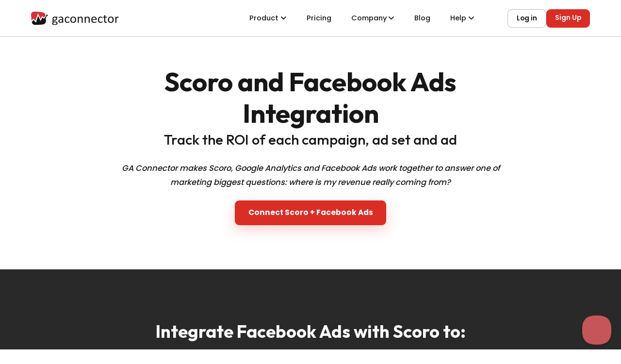

--- FILE ---
content_type: text/html; charset=UTF-8
request_url: https://gaconnector.com/integrations/scoro-crm-facebook-ads
body_size: 7815
content:


<!DOCTYPE html>
<html lang="en">

<head>
    <title>Scoro and Facebook Ads Integration</title>
    <meta name="description" content="Connect your Scoro with Facebook Ads and find out where your sales are really coming from.">

    		<script>(function(w,d,s,l,i){w[l]=w[l]||[];w[l].push({'gtm.start':
		new Date().getTime(),event:'gtm.js'});var f=d.getElementsByTagName(s)[0],
		j=d.createElement(s),dl=l!='dataLayer'?'&l='+l:'';j.async=true;j.src=
		'https://www.googletagmanager.com/gtm.js?id='+i+dl;f.parentNode.insertBefore(j,f);
		})(window,document,'script','dataLayer','GTM-KRKDNP');</script>
		
		<meta charset="utf-8">
		<meta name="viewport" content="width=device-width, initial-scale=1">
				
		<!-- Theme Color -->
		<meta name="theme-color" content="#da2d26" />
		<!-- Favicon -->
		<link rel="shortcut icon" type="image/x-icon" href="/favicon.png" />
		<link rel="canonical" href="https://gaconnector.com/integrations/scoro-crm-facebook-ads" />

		<!-- Google Fonts -->
		<link rel="preconnect" href="https://fonts.googleapis.com">
		<link rel="preconnect" href="https://fonts.gstatic.com" crossorigin>
		<link href="https://fonts.googleapis.com/css2?family=Outfit:wght@300;400;500;600;700;800;900&family=Poppins:wght@300;400;500;600;700;800;900&display=swap" rel="stylesheet">

		<!-- Bootstrap -->
		<link rel="preconnect" href="https://cdn.jsdelivr.net">
		<link rel="stylesheet" href="https://cdn.jsdelivr.net/npm/bootstrap@5.0.2/dist/css/bootstrap.min.css">

		<!-- Font Awesome -->
		<link rel="preload" href="https://cdnjs.cloudflare.com/ajax/libs/font-awesome/6.5.1/css/all.min.css" integrity="sha512-DTOQO9RWCH3ppGqcWaEA1BIZOC6xxalwEsw9c2QQeAIftl+Vegovlnee1c9QX4TctnWMn13TZye+giMm8e2LwA==" crossorigin="anonymous" referrerpolicy="no-referrer" as="style" onload="this.onload=null;this.rel='stylesheet'">
		<noscript><link rel="stylesheet" href="https://cdnjs.cloudflare.com/ajax/libs/font-awesome/6.5.1/css/all.min.css"></noscript>

		<!-- Owl Carousel -->
		<link rel="preload" href="https://cdnjs.cloudflare.com/ajax/libs/OwlCarousel2/2.3.4/assets/owl.carousel.min.css" as="style" onload="this.onload=null;this.rel='stylesheet'">
		<noscript><link rel="stylesheet" href="https://cdnjs.cloudflare.com/ajax/libs/OwlCarousel2/2.3.4/assets/owl.carousel.min.css"></noscript>

		
		<!-- Custom Theme -->
					<link href="/assets/css/all.min.css?ver=2.2" rel="stylesheet">
			<link href="css/styles.min.css?ver=2.3" rel="stylesheet">
			
	</head>
<body>
	<!-- Google Tag Manager (noscript) -->
	<noscript><iframe src="https://www.googletagmanager.com/ns.html?id=GTM-KRKDNP"
	height="0" width="0" style="display:none;visibility:hidden"></iframe></noscript>
	<!-- End Google Tag Manager (noscript) -->
	
<!-- Header -->
<header class="header-sec">
	<div class="container xxl nav-container">
		<nav class="navbar navbar-expand-lg navbar-light justify-content-start">
			<button class="navbar-toggler collapsed me-1" type="button" data-bs-toggle="collapse" data-bs-target="#navbarSupportedContent" data-testid="mobileHeaderMenuToggle" aria-controls="navbarSupportedContent" aria-expanded="false" aria-label="Toggle navigation">
				<span></span>
				<span></span>
				<span></span>			
			</button>
			<div class="brand-wrapper flex-grow-1">
				<a class="navbar-brand" href="/" aria-label="Gaconnector"><img src="/assets/images/gaconnector-horizontal-logo.svg" width="198" height="30.84" rel="preload" alt=""></a>
				<div class="d-block d-lg-none mobile-cta text-center">
				<a data-bs-toggle="modal" data-bs-target="#trialmodal" data-testid="mobileHeaderSignUpCTA" class="cta-btn nav-cta  d-flex align-items-center justify-content-center" role="button"><span>Connect your <span class="no-wrap">CRM &amp; GA4</span></span></a>
			</div>
			</div>
			<div class="btn_info d-none d-lg-flex">
				<a href="https://app.gaconnector.com" class="login_btn borderd">Log in</a>
				<a href="" class="login_btn" data-bs-toggle="modal" data-bs-target="#trialmodal" data-testid="desktopHeaderSignUpCTA">Sign Up</a>
			</div>
			<div class="collapse navbar-collapse p-4 p-lg-0 pt-0" id="navbarSupportedContent">
				<ul class="navbar-nav ms-auto">
					<li class="nav-item dropdown">
						<a class="nav-link dropdown-toggle" href="#" id="navbarDropdown" role="button" data-bs-toggle="dropdown" aria-expanded="false">Product</a>
			   			<ul class="dropdown-menu header-dropdown animate slideIn" aria-labelledby="navbarDropdown">
							<li>
								<a class="dropdown-item header-item" href="/features/">
									<div class="header-item-icon">
										<i class="fa-solid fa-list-check"></i>
									</div>
									<div class="header-item-desc">
										<span class="header-item-title">Features</span>
										<span class="header-item-subheading">Get to know more about how GA Connector works</span>
									</div>
								</a>
							</li>
							<li>
								<a class="dropdown-item header-item" href="/supported-software">
									<div class="header-item-icon">
										<i class="fa-solid fa-gears"></i>
									</div>
									<div class="header-item-desc">
										<span class="header-item-title">Integrations</span>
										<span class="header-item-subheading">Explore all integrations powered by
										GA Connector</span>
									</div>
								</a>
							</li>
							<li>
								<a class="dropdown-item header-item" href="/blog/category/case-studies/">
									<div class="header-item-icon">
										<i class="fa-regular fa-newspaper"></i>
									</div>
									<div class="header-item-desc">
										<span class="header-item-title">Case Studies</span>
										<span class="header-item-subheading">Discover success stories from our customers</span>
									</div>
								</a>
							</li>
						</ul>
					</li>
				 <li class="nav-item"><a class="nav-link" href="/pricing">Pricing</a></li>
				 <li class="nav-item dropdown">
					<a class="nav-link dropdown-toggle" href="#" id="aboutDropDown" role="button" data-bs-toggle="dropdown" aria-expanded="false">Company</a>
					<ul class="dropdown-menu header-dropdown animate slideIn" aria-labelledby="aboutDropDown">
						<li>
							<a class="dropdown-item header-item" href="/about-us/">
								<div class="header-item-icon">
									<i class="fa-solid fa-users"></i>
								</div>
								<div class="header-item-desc">
									<span class="header-item-title">About us</span>
									<span class="header-item-subheading">Meet the marketing technology professionals behind GA Connector</span>
								</div>
							</a>
						</li>
						<li>
							<a class="dropdown-item header-item" href="/careers/">
								<div class="header-item-icon">
									<i class="fa-solid fa-bullhorn"></i>
								</div>
								<div class="header-item-desc">
									<span class="header-item-title">We're hiring</span>
									<span class="header-item-subheading">Explore our open roles for working remotely</span>
								</div>
							</a>
						</li>
					</ul>
				</li>
				 <li class="nav-item"><a class="nav-link" href="/blog/">Blog</a></li>
				<li class="nav-item dropdown">
					<a class="nav-link dropdown-toggle" href="#" id="navbarDropdown1" role="button" data-bs-toggle="dropdown" aria-expanded="false">Help</a>
					<ul class="dropdown-menu header-dropdown animate slideIn" aria-labelledby="navbarDropdown1">
						<li>
							<a class="dropdown-item header-item" href="/docs/">
								<div class="header-item-icon">
									<i class="fa-solid fa-book"></i>
								</div>	
								<div class="header-item-desc">
									<span class="header-item-title">Knowledge Base</span>
									<span class="header-item-subheading">Find answers via our support resources</span>
								</div>
							</a>
						</li>
						<li>
							<a class="dropdown-item header-item" href="/contact-us/">
								<div class="header-item-icon">
										<i class="fa-solid fa-envelope"></i>
								</div>
								<div class="header-item-desc">
									<span class="header-item-title">Contact Us</span>
									<span class="header-item-subheading">Ask questions, report bugs or give us feedback</span>
								</div>
							</a>
						</li>
					</ul>
				</li>
			 </ul>
				<div class="btn_info d-flex d-sm-none">
					<a href="https://app.gaconnector.com" class="login_btn borderd">Log in</a>
					<a href="#" class="login_btn" data-bs-toggle="modal" data-bs-target="#trialmodal" data-testid="mobileHeaderMenuSignUpCTA">Sign Up</a>
				</div>
			</div>
		</nav>
	</div>
</header>

    <div class="integrations internal-page">
        <!-- page-intro -->
        <section class="page-intro">
            <div class="container xxl">
                <div class="col-md-9 mx-auto text-center">
                    <h1 class="hero-heading">Scoro and Facebook Ads Integration</h1>
                    <h2>Track the ROI of each campaign, ad set and ad</h2>
                    <div class="intro-desc">
                        <p>GA Connector makes Scoro, Google Analytics and Facebook Ads work together to answer one of <br class="d-none d-lg-block"> marketing biggest questions: where is my revenue really coming from?</p>
                    </div>

                </div>
                <div class="btn-wrapper">
                    <a href="#" class="btns" data-bs-toggle="modal" data-bs-target="#trialmodal">Connect Scoro + Facebook Ads</a>
                </div>
            </div>
        </section>

        <section class="integrate bg-black">
            <div class="container">
                <h2 class="global_title text-center">Integrate Facebook Ads with Scoro to:</h2>
                <div class="integrate-container col-md-11 mx-auto shadow">
                    <div class=" row gx-lg-5">
                        <div class="col-md-2 text-center mb-md-0 mb-4">
                            <img src="/assets/crm-resources/scoro-crm/facebook-logo.webp" alt="" class="img-fluid">
                        </div>
                        <div class="col-md-10">
                            <ul>
                                <li>Go beyond metrics like clicks and CTR</li>
                                <li>Know which Facbook Ads campaigns, ad sets and ads are actually driving sales</li>
                                <li>Easily measure the ROI of each campaign/ad and double down on your winners</li>
                            </ul>
                        </div>
                    </div>


                </div>
            </div>
        </section>

        <!-- How it works -->
        <section class="how-it-works text-center">
            <div class="container xxl">
                <h2 class="global_title text-center">How it works</h2>
                <div class="features-steps row gx-lg-5">

                    <div class="step col-md-4">
                        <div class="step-wrapper">
                            <div class="step-img">
                                <img class="img-fluid scale-on-hover " srcset="images/feature-icon12x.webp 2x images/feature-icon1.webp 1x" src="images/feature-icon1.webp" alt="" loading="lazy" width=175 height=144>
                            </div>
                            <div class="step-desc">
                                <h2 class="order">01.</h2>
                                <p>Your website visitor comes <br class="d-none d-lg-block">to your website and fills out one <br class="d-none d-lg-block"> of your web forms.</p>
                            </div>
                        </div>
                    </div>

                    <div class="step col-md-4 ">
                        <div class="step-wrapper">
                            <div class="step-img">
                                <img class="img-fluid scale-on-hover " srcset="images/feature-icon22x.webp 2x images/feature-icon2.webp 1x" src="images/feature-icon2.webp" alt="" loading="lazy" width=181 height=145>
                            </div>
                            <div class="step-desc scale-on-hover ">
                                <h2 class="order">02.</h2>
                                <p>GA Connector tracking code <br class="d-none d-lg-block">identifies the visitor's source, campaign, ad set etc.</p>
                            </div>
                        </div>
                    </div>

                    <div class="step col-md-4">
                        <div class="step-wrapper">
                            <div class="step-img">
                                <img class="img-fluid" srcset="images/feature-icon32x.webp 2x images/feature-icon3.webp 1x" src="images/feature-icon3.webp" alt="" loading="lazy" width=159 height=144>
                            </div>
                            <div class="step-desc">
                                <h2 class="order">03.</h2>
                                <p>When the form submission appears <br class="d-none d-lg-block"> in your Scoro account, it already <br class="d-none d-lg-block">has Facebook ads information <br class="d-none d-lg-block"> associated with it.</p>
                            </div>
                        </div>
                    </div>

                </div>

            </div>
        </section>

        <!-- traffic-sources -->
        <section class="traffic-sources">
            <div class="container">

                <h2 class="global_title text-center">Example of Facebook Ads data in Scoro:</h2>

                <div class="sources">

                <div class="row source align-items-center gx-lg-5">
                        <div class="col-md-8">
                            <div class="source-img">
                                <img class="img-fluid d-md-block d-none" src="images/gaconnector-example-data1.webp" alt="GA Connector Sample Data 1" loading="lazy">
                                <img class="img-fluid d-md-none d-block mx-auto" src="images/gaconnector-example-data1-mob.webp" alt="GA Connector Sample Data 1" loading="lazy">
                            </div>
                        </div>
                        <div class="col-md-4">
                            <h2>Discover How Leads Find You and
                                What They See Before Buying</h2>
                        </div>
                    </div>

                    <div class="row source align-items-center gx-lg-5">
                        <div class="col-md-8">
                            <div class="source-img">
                                <img class="img-fluid d-md-block d-none" src="images/gaconnector-example-data2.webp" alt="GA Connector Sample Data 2" loading="lazy">
                                <img class="img-fluid d-md-none d-block mx-auto" src="images/gaconnector-example-data2-mob.webp" alt="GA Connector Sample Data 2" loading="lazy">
                            </div>
                        </div>
                        <div class="col-md-4 order-md-first">
                            <h2>Track Campaign, Keyword
                                and Channel Profitability</h2>
                        </div>
                    </div>

                    <div class="row source align-items-center gx-lg-5">
                        <div class="col-md-8">
                            <div class="source-img">
                                <img class="img-fluid d-md-block d-none" src="images/gaconnector-example-data3.webp" alt="GA Connector Sample Data 3" loading="lazy">
                                <img class="img-fluid d-md-none d-block mx-auto" src="images/gaconnector-example-data3-mob.webp" alt="GA Connector Sample Data 3" loading="lazy">
                            </div>
                        </div>
                        <div class="col-md-4">
                            <h2>See What Pages on Your Site are Closing Sales</h2>
                        </div>
                    </div>

                    <div class="row source align-items-center gx-lg-5">
                        <div class="col-md-8">
                            <div class="source-img">
                                <img class="img-fluid d-md-block d-none" src="images/gaconnector-example-data4.webp" alt="GA Connector Sample Data 4" loading="lazy">
                                <img class="img-fluid d-md-none d-block mx-auto" src="images/gaconnector-example-data4-mob.webp" alt="GA Connector Sample Data 4" loading="lazy">
                            </div>
                        </div>
                        <div class="col-md-4 order-md-first">
                            <h2>Pinpoint Your Best Leads' Location and Device</h2>
                        </div>
                    </div>

                </div>
            </div>
        </section>

        <!-- revenue -->
        <section class="reports bg-black">
            <div class="container">
                <h2 class="global_title text-center mx-auto">You can use Facebook Ads data in Scoro CRM <br class="d-none d-lg-block"> to run reports that answer questions like:</h2>
                <div class="row gx-lg-5">
                    <div class="col-md-6">
                        <ul class="reports-list col-md-11">
                            <li>
                                <div class="list-icon"><img src="images/group.webp" alt="" loading="lazy"></div>
                                <div class="list-desc">Which campaigns, ad sets, ads etc produce the most qualified leads in Scoro CRM?</div>
                            </li>
                            <li>
                                <div class="list-icon"><img src="images/drive.webp" alt="" loading="lazy"></div>
                                <div class="list-desc">Which campaigns, ad sets and ads drive the most Closed Won opportunities and revenue?</div>
                            </li>
                        </ul>
                    </div>
                    <div class="col-md-6 text-md-start text-center">
                        <div class="reports-img">
                            <img class="img-fluid" src="images/chart.webp" alt="" loading="lazy">
                            <p>Report with Scoro + Facebook Ads integration data</p>
                        </div>
                    </div>
                </div>


            </div>
        </section>

        
        <!-- page-content -->
        <section class="page-content">
            <div class="container">
                <h2 class="global_title text-center">About Scoro and Facebook Ads</h2>
                <div class="row gx-lg-5">
                    <div class="col-md-6">
                        <div class="text-heading text-center">
                            <img src="/assets/crm-resources/scoro-crm/crm-logo2x.webp" alt="" class="img-fluid" loading="lazy">
                            <h3>About Scoro</h3>
                        </div>

                        <p>Scoro is based in London and was founded in 2013. They offer a range of business management options designed to help your customer relationships from start to finish. Scoro is designed to help take care of and streamline tasks so you can spend more time on core business duties.</p>
                    </div>

                    <div class="col-md-6">
                        <div class="text-heading text-center">
                            <img src="images/facebook.webp" alt="Facebook" class="img-fluid" loading="lazy">
                            <h3>About Facebook Ads</h3>
                        </div>
                        <p>Facebook Ads is the leading advertising platform that controls 83% of social ad spending. It is used by millions of businesses worldwide to reach new customers.</p>
                    </div>
                </div>
            </div>
        </section>



        <section class=" why-gaconnetor text-center">
            <div class="container">
                <h2 class="global_title text-center">Why GA Connector?</h2>
                <div class="reasons row gx-lg-5">
                    <div class="reason col-md-4">
                        <div class="reason-wrapper">
                            <div class="reason-img">
                                <img class="img-fluid" srcset="images/ico1.webp" src="images/ico1.webp" alt="" loading="lazy" >
                            </div>
                            <div class="reason-desc">
                                <p>Track any traffic source,
                                    paid and organic</p>
                            </div>
                        </div>
                    </div>

                    <div class="reason col-md-4 ">
                        <div class="reason-wrapper">
                            <div class="reason-img">
                                <img class="img-fluid" srcset="images/ico2.webp" src="images/ico2.webp" alt="" loading="lazy">
                            </div>
                            <div class="reason-desc">
                                <p>See first and last-click
                                    data for each lead</p>
                            </div>
                        </div>
                    </div>

                    <div class="reason col-md-4">
                        <div class="reason-wrapper">
                            <div class="reason-img">
                                <img class="img-fluid" srcset="images/ico3.webp" src="images/ico3.webp" alt="" loading="lazy">
                            </div>
                            <div class="reason-desc">
                                <p>Data is automatically
                                    imported to your CRM</p>
                            </div>
                        </div>
                    </div>

                </div>
            </div>
            <div class="testimonial text-center text-md-start">
                <div class="testimonial-wrapper mx-auto">
                    <div class="row gx-lg-5">
                        <div class="col-md-4 testimonial-profile d-md-flex d-block align-items-center">
                            <div class="profile-avatar me-3 mb-3">
                                <img src="images/steven-shaer.webp" alt="">
                            </div>
                            <div class="profile-desc">
                                <span class="name">Steven Shaer</span>
                                <span class="title">Consultant at Atlantic CRM</span>
                                <!--<span class="business-name">Digital Marketing Institute</span>-->
                            </div>
                        </div>
                        <div class="col-md-8 testimonial-desc d-md-flex">
                            <p>"We run a report once a quarter. That's it. One report. It saves us thousands of dollars. Which keywords are producing the most profitable customers? That's all. And then we adjust our campaigns."</p>
                            <div class="quote-icon prevent-select">
                                <i class="fa-solid fa-quote-right"></i>
                            </div>
                        </div>
                    </div>
                </div>
            </div>
        </section>

        <section class=" trusted text-center bg-black">
            <div class="container">
                <h2 class="global_title text-center">Trusted by Data-Driven Companies<br class="d-none d-lg-block"> that Manage Profitable Marketing Campaigns</h2>
                <div class="mt-5 gaconnector-customers row align-items-center justify-content-center">
                    <div class="brand col-6 col-md-2 mb-4">
                        <img src="images/p1.webp" alt="First Data" class="img-fluid" loading="lazy">
                    </div>
                    <div class="brand col-6 col-md-2 mb-4">
                        <img src="images/p2.webp" alt="Stratus" class="img-fluid" loading="lazy">
                    </div>
                    <div class="brand col-6 col-md-2 mb-4">
                        <img src="images/p3.webp" alt="Tata Communications" class="img-fluid" loading="lazy">
                    </div>
                    <div class="brand col-6 col-md-2 mb-4">
                        <img src="images/p4.webp" alt="Bics" class="img-fluid" loading="lazy">
                    </div>
                    <div class="brand col-6 col-md-2 mb-4">
                        <img src="images/p3_1.webp" alt="Digital Marketing Institute" class="img-fluid" loading="lazy">
                    </div>

                </div>
            </div>
        </section>

            
        <!-- faq -->
        <section class="faq-section">
            <div class="container">
                <h2 class="global_title text-center">Questions You Might Be Asking</h2>

                <div class="faq-wrapper">
    <div class="accordion accordion-flush" id="faqAccordion">
                <div class="accordion-item">
            <h2 class="accordion-header">
                <button class="accordion-button collapsed" type="button" data-bs-toggle="collapse" data-bs-target="#faqCollapse0" aria-expanded="false" aria-controls="faqCollapse0">
                Can GA Connector track any channels besides Facebook Ads? E.g. SEO / Bing / Organic / Google Ads / Etc.</button>
            </h2>
            <div id="faqCollapse0" class="accordion-collapse collapse" data-bs-parent="#faqAccordion">
                <div class="accordion-body">
                    <div class="accordion-body-wrapper">
                        Yes. GA Connector is compatible with nearly every traffic source and advertising service.                    </div>
                </div>
            </div>
        </div>
                <div class="accordion-item">
            <h2 class="accordion-header">
                <button class="accordion-button collapsed" type="button" data-bs-toggle="collapse" data-bs-target="#faqCollapse1" aria-expanded="false" aria-controls="faqCollapse1">
                Is it safe/legal to track where my leads come from?</button>
            </h2>
            <div id="faqCollapse1" class="accordion-collapse collapse" data-bs-parent="#faqAccordion">
                <div class="accordion-body">
                    <div class="accordion-body-wrapper">
                        <p>Absolutely. GA Connector is as safe and legal as using Google Analytics, or any other tracking software. GA Connector does not collect or store any personal data about your website visitors.</p>                    </div>
                </div>
            </div>
        </div>
                <div class="accordion-item">
            <h2 class="accordion-header">
                <button class="accordion-button collapsed" type="button" data-bs-toggle="collapse" data-bs-target="#faqCollapse2" aria-expanded="false" aria-controls="faqCollapse2">
                How reliable is the data I'll be getting?</button>
            </h2>
            <div id="faqCollapse2" class="accordion-collapse collapse" data-bs-parent="#faqAccordion">
                <div class="accordion-body">
                    <div class="accordion-body-wrapper">
                        <p>All the leads coming through your website are tracked using UTM parameters, referral information, IP data and Google-tested algorithms to determine the source for each user. Everything is linked to your CRM in real time, so there's no data loss.</p>                    </div>
                </div>
            </div>
        </div>
                <div class="accordion-item">
            <h2 class="accordion-header">
                <button class="accordion-button collapsed" type="button" data-bs-toggle="collapse" data-bs-target="#faqCollapse3" aria-expanded="false" aria-controls="faqCollapse3">
                Do you provide support?</button>
            </h2>
            <div id="faqCollapse3" class="accordion-collapse collapse" data-bs-parent="#faqAccordion">
                <div class="accordion-body">
                    <div class="accordion-body-wrapper">
                        <p>Of course! Our support team is always there to help you integrate GA Connector with your website and CRM.</p>                    </div>
                </div>
            </div>
        </div>
            </div>
</div>

<script type="application/ld+json">
    {
      "@context": "https://schema.org",
      "@type": "FAQPage",
      "mainEntity": [
                    {
        "@type": "Question",
        "name": "Can GA Connector track any channels besides Facebook Ads? E.g. SEO / Bing / Organic / Google Ads / Etc.",
        "acceptedAnswer": {
          "@type": "Answer",
          "text": "Yes. GA Connector is compatible with nearly every traffic source and advertising service."
        }
      },                    {
        "@type": "Question",
        "name": "Is it safe/legal to track where my leads come from?",
        "acceptedAnswer": {
          "@type": "Answer",
          "text": "<p>Absolutely. GA Connector is as safe and legal as using Google Analytics, or any other tracking software. GA Connector does not collect or store any personal data about your website visitors.</p>"
        }
      },                    {
        "@type": "Question",
        "name": "How reliable is the data I'll be getting?",
        "acceptedAnswer": {
          "@type": "Answer",
          "text": "<p>All the leads coming through your website are tracked using UTM parameters, referral information, IP data and Google-tested algorithms to determine the source for each user. Everything is linked to your CRM in real time, so there's no data loss.</p>"
        }
      },                    {
        "@type": "Question",
        "name": "Do you provide support?",
        "acceptedAnswer": {
          "@type": "Answer",
          "text": "<p>Of course! Our support team is always there to help you integrate GA Connector with your website and CRM.</p>"
        }
      }              ]
    }
</script>
                <div class="faq-outro">
                    <p>Still have questions? Get them answered today. Contact us at <a href="/cdn-cgi/l/email-protection#ccbfb9bcbca3beb88cabadafa3a2a2a9afb8a3bee2afa3a1"><span class="__cf_email__" data-cfemail="76050306061904023611171519181813150219045815191b">[email&#160;protected]</span></a></p>
                </div>
            </div>
        </section>

        <!-- dollars_sec -->
        <section class="dollars_sec">
            <div class="container">
                <h2 class="global_title text-white">Want to connect your Scoro account?</h2>
                <p>Enjoy your FREE 30-day trial, starting today</p>
                <a href="#" class="btns black" data-bs-toggle="modal" data-bs-target="#trialmodal">Start a Free Trial Now<img width="15px" height="15px" src="/assets/images/more_link_arrow.webp" loading="lazy" alt=""></a>
            </div>
        </section>

    </div>

    <!-- Footer -->
	<footer class="footer_sec">
		<div class="container">
			<div class="row g-0">
				<div class="col-lg-4 col-md-12">
					<figure class="ftr_logo"><img width="220" height="34" src="/assets/images/footer_logo.webp" rel="preload" alt=""></figure>
					<ul class="ft_social">
						<li><a href="https://www.facebook.com/gaconnector/" aria-label="facebook"><img width="20px" height="20px" src="/assets/images/facebook_ic.webp" loading="lazy" alt=""></a></li>
						<li><a href="https://www.linkedin.com/company/11318345" aria-label="linkedin"><img width="20px" height="20px" src="/assets/images/linkedin_ic.webp" loading="lazy" alt=""></a></li>
						<li><a href="https://twitter.com/gaconnectorapp" aria-label="twitter"><img width="20px" height="20px" src="/assets/images/twitter_ic.webp" loading="lazy" alt=""></a></li>
					</ul>
					<div class="mail">
						<figure><img width="19px" height="15px" src="/assets/images/message_ic.webp" loading="lazy" alt=""></figure>
						<a href="/cdn-cgi/l/email-protection#cebdbbbebea1bcba8ea9afada1a0a0abadbaa1bce0ada1a3"><span class="__cf_email__" data-cfemail="40333530302f3234002721232f2e2e2523342f326e232f2d">[email&#160;protected]</span></a>
					</div>
				</div>
				<div class="col-lg-4 col-md-12">
					<h6>CRM integration with Google Analytics</h6>
					<p>Avoid paying for traffic that won't convert. Track your ROI down to the channel, campaign and keyword level.</p>
					<h6>Privacy & GDPR</h6>
					<p class="mb-3"><a href="https://gaconnector.com/docs/gdpr-and-gaconnector/">Read more</a> about how GA Connector is designed for privacy-focused attribution.</p>
					<p><a href="#" class="cky-banner-element">Cookie Settings</a></p>
				</div>
				<div class="col-lg-4 col-md-12">
					<h3>Quick Links</h3>
					<ul class="ft_nav">
						<li><a href="/about-us/">About us</a></li>
						<li><a href="/pricing/">Pricing</a></li>
						<li><a href="/blog/">Blog</a></li>
						<li><a href="/docs/">Knowledge Base</a></li>
						<li><a href="/contact-us/">Contact Us</a></li>
						<li><a href="/affiliate-program/">Become a Partner</a></li>
						<li><a href="/about-us/terms.php">Terms and Conditions</a></li>
						<li><a href="/about-us/privacy-policy.php">Privacy Policy</a></li>
						<li><a href="/about-us/cookies-policy.php">Cookie Policy</a></li>
						<li><a href="/about-us/ga-connector-data-processing-agreement.pdf">Data Processing Agreement</a></li>
					</ul>
				</div>
			</div>
			<div class="copyright">© 2016-2026 MarTech Solutions LLC. All Rights Reserved.</div>
		</div>
	</footer>
<!-- Modal -->
<div class="modal trail_modal fade" id="trialmodal" data-testid="freeTrialModal" tabindex="-1" aria-labelledby="exampleModalLabel" aria-hidden="true">
	<div class="modal-dialog modal-dialog-centered">
		<div class="modal-content">
			<div class="modal-body">
				<div id="signupForm">
					<button type="button" class="btn-close" data-bs-dismiss="modal" aria-label="Close">X</button>
					<h3>Try GA Connector Free For 30 Days</h3>
					<p>No Credit Card Required</p>
					<div class="alert alert-danger form-errors" role="alert" style="display:none;">
						<i class="fa-solid fa-circle-exclamation"></i>
						<span></span>
					</div>
					<div class="complete_mail alert alert-success" style="display: none;">
						Thank you for your message! We will contact you soon.
					</div>
					<div class="input-group">
						<input type="text" name="name" class="form-control" placeholder="Name" data-testid="freeTrialModalNameInput" required>
						<span class="input-group-text"><img width="16px" height="11px" src="/assets/images/modal_user.webp" loading="lazy" alt=""></span>
					</div>

					<div class="input-group">
						<input type="email" name="email" class="form-control" placeholder="Email Address" data-testid="freeTrialModalEmailInput" required>
						<span class="input-group-text"><img width="16px" height="12px" src="/assets/images/modal_mail.webp" loading="lazy" alt=""></span>
					</div>

					<button id="signUpBtn" class="btns w-100" data-testid="freeTrialModalSubmitButton">Start Your Free Trial Now</button>


					<div class="info">By signing up, you agree to our <a href="/about-us/terms">Terms and Conditions</a> and <a href="/about-us/privacy-policy">Privacy Policy</a>.</div>
				</div>
			</div>
		</div>
	</div>
</div>

<div class="modal trail_modal fade exit-modal" id="exitModal" tabindex="-1" aria-labelledby="exitModalLabel" aria-hidden="true">
	<div class="modal-dialog modal-dialog-centered">
		<div class="modal-content">
			<div class="modal-body">
				<div id="signupForm">
					<button type="button" class="btn-close" data-bs-dismiss="modal" aria-label="Close">X</button>
					<h3>Not ready to start <br class="d-none d-lg-block">your trial yet?</h3>
					<p class="subtitle">That's okay. How about booking a demo instead?</p>
					
					<div id="exitModalIndicators" class="carousel slide">
						<div class="carousel-inner d-flex align-items-center">
							<div class="carousel-item active">
								<img src="/assets/images/visitor_img_1.webp" alt="" class="img-fluid" loading="lazy">
							</div>
							<div class="carousel-item">
								<img src="/assets/images/visitor_img_2.webp" alt="" class="img-fluid" loading="lazy">
							</div>
							<div class="carousel-item">
								<img src="/assets/images/visitor_img_3.webp" alt="" class="img-fluid" loading="lazy">
							</div>
						</div>
						<div class="carousel-indicators">
							<button type="button" data-bs-target="#exitModalIndicators" data-bs-slide-to="0" class="active" aria-current="true" aria-label="Slide 1"></button>
							<button type="button" data-bs-target="#exitModalIndicators" data-bs-slide-to="1" aria-label="Slide 2"></button>
							<button type="button" data-bs-target="#exitModalIndicators" data-bs-slide-to="2" aria-label="Slide 3"></button>
						</div>
					</div>
					<p >To learn how you can bring this data into your CRM.</p>

					<a href="https://calendly.com/gaconnector-support" target="_blank" class="btns w-100">Book a Demo <i class="fa-solid fa-arrow-right-long ps-1"></i></a>
				</div>
			</div>
		</div>
	</div>
</div>

<style>

	

</style>

<!-- Js -->
<script data-cfasync="false" src="/cdn-cgi/scripts/5c5dd728/cloudflare-static/email-decode.min.js"></script><script defer src="https://cdnjs.cloudflare.com/ajax/libs/jquery/3.6.1/jquery.min.js"></script>
<script defer src="https://cdn.jsdelivr.net/npm/bootstrap@5.0.2/dist/js/bootstrap.bundle.min.js"></script>
<!-- Owl Carousel -->
<script src="https://cdnjs.cloudflare.com/ajax/libs/OwlCarousel2/2.3.4/owl.carousel.js" defer></script>


	<script src="/assets/js/main.js?ver=2.4" defer></script>

<script type="application/ld+json">
	{
		"@context": "http://schema.org",
		"@type": "Corporation",
		"name": "GA Connector",
		"alternateName": "GAconnector",
		"brand": "GA Connector",
		"url": "https://gaconnector.com/",
		"logo": "https://gaconnector.com/assets/images/gaconnector-horizontal-logo.svg",
		"founder": "Sergii Zuev",
		"description": "GA Connector imports information about the website visitors into sales software helping you understand where your leads and sales came from.",
		"contactPoint": {
			"@type": "ContactPoint",
			"URL": "https://gaconnector.com/contact-us/",
			"Email": "support@gaconnector.com",
			"contactType": "technical support"
		},
		"sameAs": [
			"https://www.facebook.com/gaconnector/",
			"https://twitter.com/gaconnectorapp",
			"https://www.linkedin.com/company/gaconnector/"
		]
	}
</script>

</body>

</html>

   

--- FILE ---
content_type: text/css
request_url: https://gaconnector.com/assets/css/all.min.css?ver=2.2
body_size: 3685
content:
html{font-size:14.5px}html,body{overscroll-behavior:none}body{padding:5.020625rem 0 0 0;margin:0;font-size:1rem;color:#181717;font-family:"Poppins",sans-serif}a,button{outline:none !important;text-decoration:none;box-shadow:none;transition:all .4s ease-in-out}a:hover,a:focus,select:focus,button:focus,.btn:focus,btn.focus{outline:none;text-decoration:none;box-shadow:none}*{margin:0;padding:0}img{border:none;vertical-align:middle;max-width:100%;height:auto}h1,h2,h3,h4,h5,h6{outline:none !important;font-family:"Outfit",sans-serif}input,select,textarea,button{outline:none !important;box-shadow:none}input,textarea,select{box-shadow:none !important}.container{width:90%;max-width:75rem;margin:0 auto;padding:0}.container.xxl{max-width:100rem}.hero-heading{margin:0 0 .3125rem 0;padding:0;font-size:3.75rem;font-weight:700;text-align:center}.page-intro .subtitle{font-size:1.5625rem}.section-dark{background-color:#333;color:#fff}.btns{margin:0;padding:.9375rem 2.8125rem;display:inline-block;background:#da2d26;border-radius:.625rem;font-size:1.25rem;color:#fff;font-weight:700;box-shadow:0 .625rem 2rem rgba(218,45,38,.22);border:none}.btns:hover{background:#f06a6a;color:#fff}.btns.black{background:#333}.btns.black:hover{background:#da2d26;color:#fff}.global_title{margin:0 0 1.25rem 0;padding:0;font-size:2.5rem;line-height:3.125rem;font-weight:700}.dollars_sec{margin:0;padding:6.25rem 0;background:url(../images/dollars_bg.webp) center center no-repeat;background-size:cover;text-align:center}.dollars_sec.lazy-background{background:#da2d25}.dollars_sec.lazy-background.visible{background:url(../images/dollars_bg.webp) center center no-repeat;background-size:cover}.scale-on-hover{transition:all .3s ease-in-out}.scale-on-hover:hover{transform:scale(1.1)}.dollars_sec p{margin:0 0 3.125rem;padding:0;font-size:1.25rem;color:#fff}.dollars_sec .btns{min-width:17.5rem}.dollars_sec .btns img{margin-left:.3125rem;filter:brightness(0) invert(1);transition:all .4s ease-in-out}.dollars_sec .btns:hover{background:#333;color:#fff}.dollars_sec .btns:hover img{margin-left:.625rem}.navbar .dropdown-menu{border:none}input::-moz-placeholder{color:#797979 !important}input::placeholder{color:#797979 !important}.trail_modal{border:none}.trail_modal .modal-dialog{max-width:27.1875rem}.trail_modal .modal-content{border-radius:.625rem;border:none}.trail_modal .btn-close{width:2.5rem;height:2.5rem;margin:0;padding:0;background:#da2d26;border-radius:50%;position:absolute;top:-1.125rem;right:-1.125rem;opacity:1;font-size:1.375rem;color:#fff;font-weight:600}.trail_modal .btn-close:hover{background:#181717}.trail_modal .modal-body{padding:2.5rem 2.5rem 1.25rem 2.5rem;text-align:center}.trail_modal .modal-body h3{margin:0;padding:0;font-size:2.625rem;color:#333;font-weight:700;line-height:3.25rem}.trail_modal .modal-body p{margin:0 0 1.75rem 0;padding:0;font-size:1.25rem;color:#333;line-height:2.375rem}.trail_modal .input-group{margin:0 0 .625rem 0;padding:0}.trail_modal .input-group .form-control{margin:0;padding:0 1.5625rem;height:3.75rem;border-radius:.5rem;border:1px solid #333;border-right:none;font-size:1rem;color:#333}.trail_modal .input-group .form-control::-moz-placeholder{color:#333}.trail_modal .input-group .form-control::placeholder{color:#333}.trail_modal .input-group .input-group-text{margin:0;padding:0 .9375rem 0 .3125rem;background:#fff;border:1px solid #333;border-radius:.5rem;border-left:none}.trail_modal .btns{font-size:1.1875rem}.trail_modal .info{margin:1.875rem 0 0 0;padding:0;font-size:1rem;color:#333;line-height:1.75rem}.trail_modal .info a{color:#333;font-weight:600;text-decoration:underline}.trail_modal .info a:hover{color:#da2d26}.prevent-select{-webkit-user-select:none;-moz-user-select:none;user-select:none}.trail_modal.exit-modal .modal-dialog{max-width:38.75rem}.trail_modal.exit-modal .modal-body p{margin:10px 0 20px;line-height:1.875rem}.trail_modal.exit-modal .modal-body p.subtitle{margin-bottom:5px}.trail_modal.exit-modal .carousel-inner{min-height:250px}.trail_modal.exit-modal .carousel-indicators{position:static}.trail_modal.exit-modal .carousel-indicators [data-bs-target]{width:12px;height:12px;background-color:#d6d6d6;border-radius:50%}.trail_modal.exit-modal .carousel-indicators .active{background-color:#adadad}@media(max-width: 1200px){.hero-heading{font-size:2.5rem}}@media(max-width: 991px){.hero-heading{font-size:2.25rem;margin-bottom:.9375rem}.trail_modal .modal-body h3{font-size:2.125rem;line-height:2.75rem}.trail_modal .modal-body p{font-size:1.125rem}}@media(max-width: 600px){.trail_modal.exit-modal .carousel-inner{min-height:200px}.trail_modal .modal-dialog{margin:1.875rem auto;padding:0 .9375rem}.trail_modal .modal-body{padding:1.875rem 1.25rem 1.25rem 1.25rem}.trail_modal .modal-body h3{font-size:1.75rem;line-height:2.375rem}.trail_modal .modal-body p{font-size:1rem;margin-bottom:1.25rem}.trail_modal .info{margin-top:1.25rem}.trail_modal .btns{font-size:1rem;padding:.875rem 1.25rem}.trail_modal .btn-close{width:1.875rem;height:1.875rem;font-size:1.0625rem;right:-0.6875rem;top:-0.6875rem}}.not-found{min-height:70vh;font-size:1.25rem}.header-sec{width:100%;margin:0;padding:1.125rem 0;background:#fff;border-bottom:1px solid #c7c7c7;position:fixed;top:0;z-index:99;transition:all .4s ease-in-out}@media(max-width: 991.98px){.header-sec{padding:0}}@media(max-width: 991.98px){.header-sec .nav-container{width:100%}}.header-sec .brand-wrapper{position:relative}@media(max-width: 991.98px){.header-sec .brand-wrapper{padding:1.125rem 0}}.header-sec .navbar{margin:0;padding:0;position:relative}.header-sec .navbar-brand{margin:0;padding:0;order:0}.header-sec .navbar-light .navbar-nav .nav-item{margin:0 2.8125rem 0 0}.header-sec .navbar-light .navbar-nav .nav-link{margin:0;padding:.75rem 0;font-weight:500;font-size:1.125rem;color:#181717;position:relative;transition:all .2s ease-in-out;display:flex;align-items:center;gap:.1875rem}.header-sec .navbar-light .navbar-nav .nav-link:focus,.header-sec .navbar-light .navbar-nav .nav-link:hover{color:#da2d26}.header-sec .navbar-light .navbar-nav .nav-link.active,.header-sec .navbar-light .navbar-nav .show>.nav-link{color:#da2d26}.header-sec .navbar-light .navbar-nav .dropdown-toggle::after{content:"";border:none;font-family:"FontAwesome";position:relative}.header-sec .navbar-nav .dropdown-menu{margin:0;border-radius:0 0 .3125rem .3125rem;padding:0}.header-sec .navbar-nav .dropdown-menu li:last-child .dropdown-item{border-radius:0 0 .3125rem .3125rem}.header-sec .navbar-nav .dropdown-menu .dropdown-item{margin:0;padding:.625rem .9375rem;font-size:1.125rem;color:#181717}@media(max-width: 991px){.header-sec .navbar-nav .dropdown-menu .dropdown-item{font-size:1rem}}.header-sec .navbar-nav .dropdown-menu .dropdown-item:hover{background:#da2d26;color:#fff}.dropdown-menu.header-dropdown{max-width:37.5rem;padding:1.875rem !important;position:static;width:450px;box-shadow:-4px 3px 20px 0px rgba(0,0,0,.1);border-radius:.625rem !important;right:50%;transform:translate(50%, 0)}@media(max-width: 991.98px){.dropdown-menu.header-dropdown{max-width:100% !important;width:100%;box-shadow:none;transform:none;right:0;padding:.625rem 0 0 !important}}.dropdown-menu.header-dropdown .header-item{display:flex;align-items:center;white-space:normal;transition:200ms ease;border-radius:10px !important;padding:15px !important}.dropdown-menu.header-dropdown .header-item:hover{background:#fdf4f4 !important;color:inherit !important}.dropdown-menu.header-dropdown .header-item .header-item-icon{text-align:center;color:#e98480;max-width:1.625rem;font-size:1.75rem;margin-right:1.75rem;margin-left:.3125rem}.dropdown-menu.header-dropdown .header-item .header-item-desc .header-item-title{font-weight:500}.dropdown-menu.header-dropdown .header-item .header-item-desc .header-item-subheading{color:#6a6a6a}.dropdown-menu.header-dropdown .header-item .header-item-desc span{display:block}@media(max-width: 991.98px){.header-sec .nav-item{margin-bottom:0 !important;margin-right:0 !important}.header-sec .nav-item .nav-link{padding:20px 15px !important;border-bottom:1px solid #eee}.header-sec .btn_info{margin:1.875rem 0 0 0}}.header-sec .nav-item:hover .nav-link{color:#da2d26 !important}@media(min-width: 992px){.header-sec .navbar-nav .dropdown:hover>.dropdown-menu{display:block}.header-sec .navbar-nav .dropdown>.dropdown-toggle:active{pointer-events:none}}.btn_info{margin:0 0 0 3.75rem;padding:0;display:flex;gap:.9375rem;order:2}.login_btn{margin:0;padding:.6875rem 1.875rem .75rem 1.875rem;display:inline-block;background:#da2d26;border-radius:.625rem;font-size:1.125rem;color:#fff;font-weight:600}.login_btn:hover{background:#f06a6a;color:#fff}.login_btn.borderd{background:none;border:1px solid #b9b9b9;color:#141414}.login_btn.borderd:hover{background:#181717;color:#fff;border-color:#181717}.mobile-cta{background-color:#da2d26;display:inline-block;text-transform:uppercase;max-width:260px;width:35%;height:100%;position:absolute;right:0;top:0;padding:0 .9375rem}.mobile-cta .no-wrap{white-space:nowrap}.mobile-cta a{color:#fff;font-weight:700;font-size:.8125rem;line-height:1.2;width:100%;height:100%}.header-sec.sticky .navbar-light .navbar-nav .nav-link{padding:1.25rem 0}@media(min-width: 992px){.animate{animation-duration:.3s;-webkit-animation-duration:.3s;animation-fill-mode:both;-webkit-animation-fill-mode:both}}@keyframes slideIn{0%{transform:translate(50%, 1rem);opacity:0}100%{transform:translate(50%, 0rem);opacity:1}0%{transform:translate(50%, 1rem);opacity:0}}.slideIn{animation-name:slideIn}.footer_sec{padding:6.25rem 0 0 0;margin:0;background:#333}.footer_sec .ftr_logo{margin:0 0 1.875rem 0;padding:0}.footer_sec li{list-style:none}ul.ft_social{margin:0 0 1.875rem 0;padding:0;display:flex;gap:.625rem;align-items:center}ul.ft_social li{margin:0;padding:0}ul.ft_social li a{margin:0;padding:0;display:inline-block;background:#2c2c2c;border-radius:50%;height:3.125rem;width:3.125rem;display:flex;align-items:center;justify-content:center}ul.ft_social li a:hover{background:#da2d26}ul.ft_nav{margin:0;padding:0;-moz-columns:2;columns:2;gap:0}ul.ft_nav li{margin:0 0 .75rem 0;padding:0;font-size:1.125rem}ul.ft_nav li a{margin:0;padding:0;color:#c3c3c3}ul.ft_nav li a:hover{text-decoration:underline;color:#c3c3c3}.footer_sec .mail{margin:0;padding:0;font-size:1.0625rem;color:#da2d26;display:flex;align-items:center;gap:.625rem}.footer_sec .mail figure{margin:0;padding:0;display:inline-block;background:#2c2c2c;border-radius:50%;height:3.125rem;width:3.125rem;display:flex;align-items:center;justify-content:center}.footer_sec .mail a{margin:0;padding:0;display:inline-block;font-size:1.0625rem;color:#da2d26}.footer_sec .mail a:hover{color:#da2d26;text-decoration:underline}.footer_sec h6{margin:0 0 .625rem 0;padding:0;font-size:1.25rem;font-weight:600;color:#fff}.footer_sec p{margin:0 0 2.8125rem 0;padding:0;font-size:1.125rem;line-height:1.75rem;color:#c3c3c3}.footer_sec p a{color:#da2d26}.footer_sec p a:hover{color:#da2d26;text-decoration:underline}.footer_sec h3{margin:0 0 1.5625rem 0;padding:0;font-size:1.375rem;font-weight:700;color:#fff}.footer_sec .copyright{margin:1.5625rem 0 0 0;padding:1.875rem 0;border-top:1px solid #606060;text-align:center;color:#fff;font-size:1.125rem}@media(max-width: 1779px){.hero_sec{padding-top:1.875rem}.hero_sec h1{font-size:2.25rem}.hero_sec figure{text-align:center}.hero_sec figure img{width:70%}.hero_sec .info{font-size:1.3125rem;margin-bottom:2.5rem}.hero_sec h2{font-size:1.375rem;line-height:1.875rem;margin-bottom:.625rem}.hero_sec p{font-size:1.125rem;line-height:1.625rem}}@media(max-width: 1579px){.header-sec .navbar-brand img{width:12.5rem}.header-sec .navbar-light .navbar-nav .nav-link{font-size:1rem}.login_btn{padding:.5625rem 1.25rem;font-size:.9375rem}.btn_info{margin-left:1.875rem}.trust_sec h2{font-size:1.25rem;margin-bottom:2.5rem}ul.trust_list{justify-content:space-evenly;gap:1.875rem 3.125rem}.convert_sec{padding:5rem 0 3.75rem 0;background-position:center right}.convert_sec .container{max-width:62.5rem}.convert_sec .info{font-size:1.125rem;line-height:1.625rem}.convert_sec .convert_block h3{font-size:1.25rem}.convert_sec .gx-5{--bs-gutter-x: 4rem}.visitor_sec{padding:5rem 0 2.5rem 0}.visitor_sec .info{font-size:1.125rem;line-height:1.625rem}.visitor_sec .gx-5{--bs-gutter-x: 1rem}.visitor_sec .visitor_block p{font-size:1rem;line-height:1.625rem}.visitor_sec .inner{margin-bottom:2.5rem}.crm_sec{padding:5rem 0 2.5rem 0}.crm_sec p{font-size:1rem;line-height:1.625rem;margin-bottom:.625rem}.sales_sec{padding:5rem 0 3.125rem 0}.sales_sec .info{font-size:1rem;line-height:1.625rem;margin-bottom:2.5rem}.sales_sec .slaes_block h3{font-size:1.375rem;line-height:1.625rem}.sales_sec .slaes_block p{font-size:1rem;line-height:1.625rem}.connect_sec p{font-size:1.125rem;line-height:1.75rem}.connect_sec figure img{width:13.75rem}.review_sec{padding:5rem 0 3.125rem 0}.review_sec .inner{padding:0 .625rem}.review_sec .info{font-size:1rem;line-height:1.625rem;margin-bottom:.625rem}.review_sec .owl-carousel .owl-nav button.owl-prev{left:-3.125rem}.review_sec .owl-carousel .owl-nav button.owl-next{right:-3.125rem}.support_sec{padding:5rem 0}.support_sec p{font-size:1rem}.support_sec figure{margin-bottom:3.125rem}.dollars_sec{padding:5rem 0}.dollars_sec p{font-size:1rem;margin-bottom:1.875rem}.btns{font-size:1.0625rem;padding:.875rem 1.875rem}.footer_sec{padding-top:5rem}.footer_sec .copyright{margin:0}.footer_sec .g-0{--bs-gutter-x: 1.5rem}}@media(max-width: 1200px){.header-sec .navbar-light .navbar-nav .nav-link{font-size:.9375rem}.header-sec .navbar-light .navbar-nav .nav-item{margin-right:1.875rem}.hero_sec h1{font-size:2.5rem}.hero_sec .info{font-size:1.125rem;margin-bottom:1.25rem}.hero_sec h2{font-size:1.375rem;line-height:1.875rem}.hero_sec p{font-size:1.125rem;line-height:1.625rem;margin-bottom:1.25rem}}@media(max-width: 991px){.navbar-toggler{background:none;border:none;position:relative;right:0;top:0;height:2.0625rem;box-shadow:none !important}.navbar-toggler:focus,.navbar-toggler:active{outline:0}.navbar-toggler span{display:block;background-color:#3a373a;height:.1875rem;width:1.5625rem;margin-top:.25rem;margin-bottom:.25rem;transform:rotate(0deg);position:relative;left:0;opacity:1}.navbar-toggler span:nth-child(1),.navbar-toggler span:nth-child(3){transition:transform .35s ease-in-out}.navbar-toggler:not(.collapsed) span:nth-child(1){position:absolute;left:.75rem;top:.625rem;transform:rotate(135deg);opacity:.9}.navbar-toggler:not(.collapsed) span:nth-child(2){height:.75rem;visibility:hidden;background-color:rgba(0,0,0,0)}.navbar-toggler:not(.collapsed) span:nth-child(3){position:absolute;left:.75rem;top:.625rem;transform:rotate(-135deg);opacity:.9}body{padding-top:4.5625rem}.btn_info{order:1;margin-left:auto}.header-sec .navbar-nav{padding-top:1.25rem}.header-sec .navbar-collapse{order:3}.header-sec .navbar-light .navbar-nav .nav-item{margin-bottom:1.25rem}.header-sec .navbar-light .navbar-nav .nav-link{padding:0;font-size:1rem}.header-sec.sticky .navbar-light .navbar-nav .nav-link{padding:0}.hero_sec{padding:2.5rem 0 .625rem 0}.hero_sec h1{font-size:2.75rem;margin-bottom:.9375rem}.hero_sec figure img{width:auto}.hero_sec .info{font-size:1.1875rem}.hero_sec h2{font-size:1.375rem}.hero_sec figure{margin:-4.375rem -6.875rem 0 0}ul.trust_list{gap:1.875rem 4.375rem;flex-wrap:wrap}ul.trust_list li{width:30%}ul.trust_list li img{width:auto;height:2.5rem}.convert_sec{padding:4.375rem 0 1.875rem 0}.convert_sec .info{margin-bottom:2.5rem}.convert_sec .convert_block{max-width:40.625rem;margin:0 auto 4.375rem auto}.convert_sec .convert_block h3{margin-bottom:.625rem}.visitor_sec{padding:3.125rem 0}.visitor_sec .info{margin-bottom:0}.visitor_sec .inner{border-bottom:.0625rem solid #cdcdcd;padding-bottom:2.5rem;margin-bottom:.625rem}.visitor_sec .visitor_block p{max-width:87%;padding-left:12%}.visitor_sec .visitor_block.block2 p{margin-left:0}.visitor_sec .inner:last-child{border:none;padding-bottom:0}.crm_sec{padding:3.125rem 0}.sales_sec{padding:3.75rem 0 3.125rem 0}.review_sec{padding:3.125rem 0 3.125rem 0}.review_sec .inner{padding:0 1.25rem}.review_sec .review_block .author h6{font-size:1.0625rem}.review_sec .review_block .author h6 small{font-size:.875rem}.support_sec{padding:3.125rem 0}.support_sec .more_link{font-size:1.125rem}.dollars_sec{padding:3.75rem 0}.footer_sec{padding-top:3.125rem}.footer_sec .mail{margin-bottom:1.875rem}.footer_sec p{margin-bottom:1.875rem}ul.ft_nav{max-width:31.25rem}.footer_sec h3{margin-bottom:1.25rem}.footer_sec .copyright{margin-top:1.875rem}.hero_sec p br{display:none}.hero_sec .detail{max-width:100%}.hero_sec h2 br{display:none}}@media(max-width: 767px){html{-webkit-text-size-adjust:none}.container{width:90%;margin:0 auto;padding:0;max-width:inherit}.global_title{font-size:2rem;line-height:2.375rem;margin-bottom:.9375rem}.hero_sec{text-align:center}.hero_sec h3{margin-bottom:.9375rem}.hero_sec figure{margin:-5.625rem -3.125rem -3.75rem -4.375rem}ul.trust_list li{width:calc(50% - 2.5rem)}.convert_sec .convert_block{margin-bottom:2.5rem}.convert_sec .convert_block figure{margin-bottom:.9375rem}.convert_sec .convert_block figure img{width:auto;height:7.5rem}.convert_sec .convert_block h3{font-size:1.5rem;line-height:1.8125rem;text-align:center}.convert_sec .convert_block p{text-align:center}.visitor_sec .inner{padding-bottom:1.875rem;margin-bottom:0}.visitor_sec .visitor_block{text-align:center}.visitor_sec .visitor_block p{max-width:90%;margin:0 auto;padding:0}.visitor_sec .visitor_block.block2 p{margin:0 auto}.crm_sec p{margin-bottom:1.25rem}.crm_sec .global_title{font-size:1.875rem;line-height:2.4375rem}.crm_sec figure img{width:auto}.sales_sec .slaes_block figure img{width:auto;height:6.25rem}.connect_sec{text-align:center;padding:3.75rem 0 3.125rem 0;background:#333 url(../images/connect_bg_mob.png) center bottom no-repeat}.connect_sec .global_title{font-size:2.5rem;line-height:3.0625rem}.connect_sec p{margin-bottom:1.875rem;max-width:100%;font-size:1rem;line-height:1.6875rem}.review_sec .owl-carousel .owl-nav button.owl-prev{left:-1.25rem}.review_sec .owl-carousel .owl-nav button.owl-next{right:-1.25rem}.review_sec .review_block .top_info{margin-bottom:1.25rem}.support_sec figure{margin-bottom:1.875rem}.dollars_sec{background-position:center left}.footer_sec .ftr_logo{text-align:center}ul.ft_social{justify-content:center}.footer_sec .mail{justify-content:center}.footer_sec h6{font-size:1.0625rem}.footer_sec h3{font-size:1.1875rem}ul.ft_social li a{width:2.5rem;height:2.5rem}ul.ft_social li a img{width:auto;height:1rem}.footer_sec .mail figure{width:2.5rem;height:2.5rem}.footer_sec .mail figure img{width:auto;height:.75rem}.footer_sec .copyright{font-size:1rem}.footer_sec p{font-size:1rem}ul.ft_nav li{font-size:1rem}.footer_sec .mb-3{margin-bottom:.5rem !important}}@media(max-width: 600px){html{-webkit-text-size-adjust:none}body{padding-top:4rem}.btns{font-size:1rem}.hero_sec figure img{width:auto}ul.trust_list li img{height:auto}.visitor_sec .inner{padding:0 .625rem 1.25rem .625rem;margin-bottom:.625rem}.global_title{font-size:2.125rem;line-height:2.75rem}.review_sec .inner{padding:0 1.25rem}.review_sec .review_block .top_info i img{width:5rem}.review_sec .owl-carousel .owl-item{padding:1.25rem .3125rem}.review_sec .review_block{padding:1.25rem;box-shadow:0 0 .3125rem rgba(0,0,0,.1)}.review_sec .owl-carousel .owl-nav button.owl-prev{left:-2.1875rem}.review_sec .owl-carousel .owl-nav button.owl-next{right:-2.1875rem}.footer_sec .ftr_logo img{width:auto;height:1.875rem}.dollars_sec .btns{min-width:16.875rem}}@media(max-width: 576px){.hero_sec figure{margin:-1.875rem -3.125rem -0.625rem -4.375rem}}/*# sourceMappingURL=all.min.css.map */

--- FILE ---
content_type: text/css
request_url: https://gaconnector.com/integrations/css/styles.min.css?ver=2.3
body_size: 1509
content:
.integrations{line-height:1.8em}.integrations section{padding:7.5rem 0}.integrations section.bg-black{background-color:#292929;color:#fff}.integrations .page-intro{text-align:center;padding:4.375rem 0 6.25rem}.integrations .page-intro .subtitle{font-size:1.5625rem}.integrations .page-intro .intro-desc{font-style:italic;font-size:1.125rem;font-weight:500;margin-top:1.875rem;line-height:1.8;margin-bottom:1.5625rem}.integrations .how-it-works{text-align:center;padding:7.5rem 0 6.25rem}.integrations .how-it-works .subtitle{font-size:1.5625rem}.integrations .how-it-works .intro-desc{font-style:italic;font-size:1.125rem;font-weight:500;margin-top:1.875rem;line-height:1.8;margin-bottom:1.5625rem}.integrations .integrate .integrate-container{background-color:#fff;border-radius:.75rem;margin-top:3.125rem;color:#181717;padding:3.125rem;font-size:1.125rem}.integrations .integrate .integrate-container ul{margin:0}.integrations .integrate .integrate-container ul li{list-style-image:url("data:image/svg+xml,%3Csvg%20xmlns%3D%22http%3A%2F%2Fwww.w3.org%2F2000%2Fsvg%22%20width%3D%2216%22%20height%3D%2216%22%20fill%3D%22currentColor%22%20class%3D%22bi%20bi-caret-right-fill%22%20viewBox%3D%220%200%2016%2016%22%3E%0A%20%20%3Cpath%20d%3D%22m12.14%208.753-5.482%204.796c-.646.566-1.658.106-1.658-.753V3.204a1%201%200%200%201%201.659-.753l5.48%204.796a1%201%200%200%201%200%201.506z%22%2F%3E%0A%3C%2Fsvg%3E")}.integrations .integrate .integrate-container ul li:not(:last-child){margin-bottom:1.5625rem}.integrations h2.global_title{font-size:2.5rem;line-height:1.1em}.integrations .features-steps{margin-top:6.25rem;overflow:hidden}.integrations .features-steps .step{font-size:1.125rem;padding:0 3.75rem 1.25rem;margin-bottom:1.25rem}.integrations .features-steps .step:not(:last-child) .step-img::after{content:"";background-image:url(../images/vector-arrow.png);background-repeat:no-repeat;width:12.5rem;height:1.9375rem;position:absolute;display:block;top:50%;right:-16.875rem;z-index:1;transform:translateX(-50%)}.integrations .features-steps .step .step-img{margin-bottom:1.875rem;position:relative}.integrations .features-steps .step h2{font-size:1.5rem;font-weight:700}.integrations .traffic-sources{background-color:#333;color:#fff;padding-bottom:3.75rem}.integrations .traffic-sources .source{margin-bottom:5rem;font-size:1.25rem}.integrations .traffic-sources .source h2{font-size:1.875rem;margin-bottom:1.25rem}.integrations .traffic-sources .source:first-child{margin-top:5rem}.integrations .traffic-sources .source .source-img{box-shadow:0rem 0rem 2.4375rem 0rem rgba(0,0,0,.05);position:relative;z-index:2}.integrations .traffic-sources .source .source-img::after{content:"";background-image:url("../images/half-tone-bg.png");width:8.9375rem;height:7.75rem;position:absolute;display:block;bottom:-2.375rem;left:-2.8125rem;z-index:1}.integrations .reports{font-size:1.5rem}.integrations .reports h2{margin-bottom:5rem}.integrations .reports ul{padding:0;margin:0}.integrations .reports ul li{list-style:none;display:flex;margin-bottom:2.5rem;font-family:"Outfit",sans-serif}.integrations .reports ul li .list-icon{padding-right:1.875rem}.integrations .reports ul li .list-icon img{max-width:initial}.integrations .reports .reports-img p{margin-top:.625rem;font-size:1.125rem}.integrations .page-content{font-size:1.125rem;background-color:#f8f8f8;text-align:left}.integrations .page-content .text-heading{margin-top:5rem;margin-bottom:1.25rem}.integrations .page-content .text-heading img{max-height:3.125rem}.integrations .page-content .text-heading h3{font-size:1.5rem;font-weight:600;margin-top:1.25rem}.integrations .page-content .logo-wrapper img{margin:.625rem 0 1.875rem}.integrations .page-content .logo-wrapper img:first-child{margin-right:1.875rem}.integrations .faq-section a{color:#da2d26}.integrations .faq-section .faq-wrapper{margin-top:4.375rem}.integrations .faq-section .faq-wrapper .accordion-item{margin-bottom:1.25rem;border:.0625rem solid #333;border-radius:.625rem;overflow:hidden}.integrations .faq-section .faq-wrapper .accordion-item .accordion-header .accordion-button{font-weight:500;font-size:1.1875rem}.integrations .faq-section .faq-wrapper .accordion-item .accordion-header .accordion-button:not(.collapsed){background-color:#333;color:#fff;box-shadow:none}.integrations .faq-section .faq-wrapper .accordion-item .accordion-header .accordion-button:not(.collapsed)::after{background-image:url("data:image/svg+xml,%3Csvg%20xmlns%3D%22http%3A%2F%2Fwww.w3.org%2F2000%2Fsvg%22%20width%3D%2216%22%20height%3D%2216%22%20fill%3D%22%23ffffff%22%20class%3D%22bi%20bi-x-lg%22%20viewBox%3D%220%200%2016%2016%22%3E%0A%20%20%3Cpath%20d%3D%22M2.146%202.854a.5.5%200%201%201%20.708-.708L8%207.293l5.146-5.147a.5.5%200%200%201%20.708.708L8.707%208l5.147%205.146a.5.5%200%200%201-.708.708L8%208.707l-5.146%205.147a.5.5%200%200%201-.708-.708L7.293%208z%22%2F%3E%0A%3C%2Fsvg%3E")}.integrations .faq-section .faq-wrapper .accordion-item .accordion-header .accordion-button::after{background-image:url("data:image/svg+xml,%3Csvg%20xmlns%3D%22http%3A%2F%2Fwww.w3.org%2F2000%2Fsvg%22%20width%3D%2216%22%20height%3D%2216%22%20fill%3D%22currentColor%22%20class%3D%22bi%20bi-plus-lg%22%20viewBox%3D%220%200%2016%2016%22%3E%0A%20%20%3Cpath%20fill-rule%3D%22evenodd%22%20d%3D%22M8%202a.5.5%200%200%201%20.5.5v5h5a.5.5%200%200%201%200%201h-5v5a.5.5%200%200%201-1%200v-5h-5a.5.5%200%200%201%200-1h5v-5A.5.5%200%200%201%208%202%22%2F%3E%0A%3C%2Fsvg%3E")}.integrations .faq-section .faq-wrapper .accordion-item .accordion-collapse{background-color:#333;color:#d1d1d1}.integrations .faq-section .faq-wrapper .accordion-item .accordion-collapse .accordion-body b,.integrations .faq-section .faq-wrapper .accordion-item .accordion-collapse .accordion-body strong{color:#fff}.integrations .faq-section .faq-wrapper .accordion-item .accordion-collapse .accordion-body .accordion-body-wrapper{border-left:.0625rem solid #fff;padding-left:1rem}.integrations .faq-section .faq-outro{color:#969696}.integrations .reasons{margin-top:6.25rem;overflow:hidden}.integrations .reasons .reason{padding-left:1.875rem;padding-right:1.875rem}@media(max-width: 767.98px){.integrations .reasons .reason{margin-bottom:3.75rem}}.integrations .reasons .reason-img{margin-bottom:1.875rem;position:relative}.integrations .reasons .reason-desc{font-size:1.25rem;font-weight:500}.integrations .testimonial{position:absolute;bottom:-7.5rem;margin:0 auto;width:100%}@media(max-width: 767.98px){.integrations .testimonial{position:static;margin-top:1.875rem;padding-left:.9375rem;padding-right:.9375rem}}.integrations .testimonial .testimonial-wrapper{box-shadow:0rem .1875rem 4.25rem 0rem rgba(0,0,0,.06);max-width:68.75rem;padding:3.75rem;border-radius:1.5625rem;background-color:#fff}@media(max-width: 767.98px){.integrations .testimonial .testimonial-wrapper{padding:2.5rem 2.5rem 0}}.integrations .testimonial .testimonial-wrapper .profile-desc span{display:block;line-height:1.5625rem}.integrations .testimonial .testimonial-wrapper .profile-desc span.name{font-weight:600;font-size:1.25rem}@media(max-width: 767.98px){.integrations .testimonial .testimonial-wrapper .profile-desc{margin-bottom:1.25rem}}.integrations .testimonial .testimonial-wrapper .testimonial-desc{border-left:1px solid #e1e1e1;font-size:1.125rem;font-weight:500;font-style:italic}@media(max-width: 767.98px){.integrations .testimonial .testimonial-wrapper .testimonial-desc{border-left:0;margin-bottom:1.875rem}}.integrations .testimonial .testimonial-wrapper .testimonial-desc p{padding:0 1.875rem;padding-bottom:0}.integrations .testimonial .testimonial-wrapper .quote-icon{font-size:5rem;color:#f2f2f2;line-height:0}@media(max-width: 767.98px){.integrations .testimonial .testimonial-wrapper .quote-icon{border-left:0}}.integrations .gaconnector-customers .brand{filter:grayscale(100) brightness(3)}.integrations .why-gaconnetor{position:relative;padding-bottom:10rem}.integrations .trusted{padding-top:12.5rem}@media(max-width: 767.98px){.integrations .trusted{border-left:0;padding-top:5rem}}@media(max-width: 991.98px){.integrations section{padding:3.75rem 0}.integrations h2.global_title{font-size:2.375rem}.integrations .page-intro{padding:3.75rem 0}.integrations .page-intro h1{font-size:2.875rem}}@media(max-width: 767.98px){.integrations .features-steps{margin-top:2.5rem}.integrations .features-steps .step:not(:last-child) .step-img::after{display:none}.integrations .traffic-sources .source{margin-bottom:2.5rem}.integrations .traffic-sources .source:first-child{margin-top:2.5rem}.integrations .traffic-sources .source h2{margin-bottom:.625rem}.integrations .traffic-sources .source .source-img{margin-bottom:1.875rem}.integrations .traffic-sources .source .source-img::after{display:none}.integrations .page-content{text-align:center}}/*# sourceMappingURL=styles.min.css.map */

--- FILE ---
content_type: image/svg+xml
request_url: https://gaconnector.com/assets/images/gaconnector-horizontal-logo.svg
body_size: 3397
content:
<svg xmlns="http://www.w3.org/2000/svg" viewBox="0 0 498.24 78.2"><defs><style>.cls-1{fill:#d43236;}.cls-2{fill:#141414;}</style></defs><title>gaconnector-horizontal</title><g id="Layer_2" data-name="Layer 2"><g id="Layer_1-2" data-name="Layer 1"><path class="cls-1" d="M38.72,10.57,25.64,52.9a28.66,28.66,0,0,1-4.92-4.63c-2.25-2.51-4.31-5.19-6.81-7.48-.79-.72-.63-.88-1.53,0a29.3,29.3,0,0,0-3.54,4.48c-1.27,1.87-2.48,3.79-3.9,5.55-.41.52-.86,1-1.34,1.54A7.26,7.26,0,0,1,2.16,47.8C2.05,41.23,1,34.74.58,28.2.36,25,.08,21.84,0,18.65A18.76,18.76,0,0,1,3.81,6.2a15.68,15.68,0,0,1,11.43-6A111.26,111.26,0,0,1,27.49.26c2.93.07,5.86.25,8.78.44,6.61.41,13.2,1,19.77,1.76,2.87.35,5.74.64,8.58,1.17A21.94,21.94,0,0,1,82,21.47a1.77,1.77,0,0,1-.34,1.46c-2.5,3.34-5,6.7-7.45,10-.68.92-.7.93-1.67.29a23.75,23.75,0,0,1-3.77-3.16,32,32,0,0,0-4.21-3.67c-1.09-.77-1.12-.75-1.75.4q-3.81,7-7.64,14c-.19.34-.41.66-.72,1.17C48.58,31.77,44.51,20.81,39,10.57Z"/><path class="cls-2" d="M84.86,19.17a30.87,30.87,0,0,1,4-1.25c1.45-.43,2.91-.82,4.35-1.27.56-.18.83,0,.87.54.07.93.2,1.86.22,2.79,0,1.8,0,3.6,0,5.41a2.69,2.69,0,0,1-1.3-.51c-1.38-.7-2-.61-2.83.64C89,27.19,87.93,29,86.71,30.58a24.79,24.79,0,0,0-3.56,7.81,13.65,13.65,0,0,0,.18,7.34A41.28,41.28,0,0,1,84.81,55c.06,10.87-7.92,17.9-16.45,19.35-6.53,1.11-13.12,1.78-19.71,2.35-7.93.68-15.87,1.08-23.82,1.4C16,78.49,9.88,74.27,5.88,66.65A24.94,24.94,0,0,1,4.2,62.46a1.39,1.39,0,0,1,.18-1.36C7.26,57.05,10.11,53,13,48.93a2.81,2.81,0,0,1,.34-.32c5.4,4.47,9.24,10.42,14.59,15.14L39.83,25.16h.27c4.61,9.7,9.21,19.41,13.92,29.33L64.91,34.1c1.28,1.15,2.5,2.23,3.7,3.32s2.58,2.31,3.84,3.5c.47.45.72.44,1.12-.11Q80.26,31.87,87,23a.88.88,0,0,0,0-1.35C86.27,20.86,85.63,20.07,84.86,19.17Z"/><path class="cls-2" d="M124.26,61a1.86,1.86,0,0,0-.18-.23c-3.32-2.37-4.09-5.49-2.27-9.16a9.91,9.91,0,0,1,1.62-2.43,1,1,0,0,0,.1-1.55c-3-4-2.37-11,1-14.58a12.45,12.45,0,0,1,8.39-3.86,19.4,19.4,0,0,1,6.35.41,6.57,6.57,0,0,0,1.59.13c2.8,0,5.6,0,8.4,0,1.3,0,1.64.29,1.84,1.57a6.46,6.46,0,0,1,.05,1.32c-.1,1.68-.52,2.05-2.22,2.06h-3.2c-.08,0-.15.06-.32.12a9.43,9.43,0,0,1,1.9,4.31c.88,6.35-2.22,12.09-9.43,13.45a13.58,13.58,0,0,1-9.56-1.24c-.4-.23-.6-.15-.88.17-2,2.28-1.22,5,1.69,5.76a11.77,11.77,0,0,0,2.51.28l8.39.35a15.55,15.55,0,0,1,4.82.93c5.6,2.09,7.65,7.87,4.63,13.05a10.93,10.93,0,0,1-4.76,4.32A18.17,18.17,0,0,1,138.48,78,31.85,31.85,0,0,1,127,77.32a16.86,16.86,0,0,1-2.38-.85,8,8,0,0,1-3.44-12.22A19.13,19.13,0,0,1,124.26,61ZM134.9,73.55a17.51,17.51,0,0,0,3.32-.27,8.21,8.21,0,0,0,5.32-2.73,4.47,4.47,0,0,0-2-7.32,8.76,8.76,0,0,0-2.73-.53,66.48,66.48,0,0,1-6.78-.3c-2.25-.33-3.6.71-4.83,2.28-.24.31-.48.64-.69,1a5.48,5.48,0,0,0-.82,2.91,4,4,0,0,0,2.61,3.82A16.88,16.88,0,0,0,134.9,73.55Zm-7.41-33.18c0,4.36,1.68,6.84,4.88,7.54,2.77.6,5.44.39,7.48-1.9a8.41,8.41,0,0,0,.48-9.58c-2-2.8-6.81-3.56-9.86-1.55a5.9,5.9,0,0,0-1.54,1.45A7.57,7.57,0,0,0,127.49,40.37Z"/><path class="cls-2" d="M222.8,47.83a24.09,24.09,0,0,1,1.93-9.92c2.44-5.24,6.66-8,12.32-8.71a21.87,21.87,0,0,1,7.69.35,13.46,13.46,0,0,1,10.38,10A25.47,25.47,0,0,1,255,54.6a15,15,0,0,1-13.89,10.78,22.26,22.26,0,0,1-7.41-.56,13.4,13.4,0,0,1-9.62-9.1,21.86,21.86,0,0,1-.81-3.21A43.06,43.06,0,0,1,222.8,47.83Zm6.47-.54a23,23,0,0,0,.66,5.67c1,4.11,3.63,6.67,7.58,7.21s7.44-.3,9.89-3.76a11,11,0,0,0,1.67-3.89A23.08,23.08,0,0,0,249,41.59c-.95-3.82-3.14-6.51-7.24-7.27a12.61,12.61,0,0,0-3.19-.12,8.72,8.72,0,0,0-7.65,5A17.64,17.64,0,0,0,229.27,47.29Z"/><path class="cls-2" d="M469.74,46.79a22,22,0,0,1-1.46,8.79c-2.3,5.77-6.64,9-12.74,9.72a20.63,20.63,0,0,1-9-.71,12.71,12.71,0,0,1-8.47-7.86,24.63,24.63,0,0,1,.14-18.43c2.26-5.55,6.69-8.44,12.58-9.11a21.55,21.55,0,0,1,7.55.36C464.44,31,467.8,35,469.17,40.92A22.58,22.58,0,0,1,469.74,46.79Zm-26.84.42A22,22,0,0,0,444,54.27a8.47,8.47,0,0,0,7.2,5.92c5.74.75,9.94-1.74,11.42-7.33a22.44,22.44,0,0,0-.17-12,9.15,9.15,0,0,0-2.69-4.51c-4.94-4.43-13.32-2.35-15.7,3.89A20.49,20.49,0,0,0,442.9,47.21Z"/><path class="cls-2" d="M360,48.53H350c-1.2,0-1.2,0-1.16,1.25a16.23,16.23,0,0,0,.49,3.54,8.71,8.71,0,0,0,7.75,7,21.91,21.91,0,0,0,11.58-1.7c.5-.2,1-.39,1.5-.54a.9.9,0,0,1,1.27.79,7.54,7.54,0,0,1,0,3,2.08,2.08,0,0,1-1.35,1.36,24.3,24.3,0,0,1-7.17,1.94,24.67,24.67,0,0,1-9.53-.38c-4.73-1.23-8.11-4.06-9.64-8.7-2.05-6.22-2.11-12.49.62-18.55,2.35-5.22,6.61-7.95,12.29-8.43a16.91,16.91,0,0,1,7.24.71c5.06,1.8,7.73,5.55,8.72,10.67a25.91,25.91,0,0,1,.34,5.42c0,1.77-.85,2.56-2.67,2.58-2.53,0-5.06,0-7.59,0ZM357.81,44H366c.47,0,.88,0,.86-.66a11.34,11.34,0,0,0-2-6.64c-2.6-3.68-10.54-4.4-14,.76A12.05,12.05,0,0,0,348.9,43C348.79,44,348.81,44,350,44Z"/><path class="cls-2" d="M177.36,60.72c-1.09.89-1.88,1.66-2.8,2.28a13.82,13.82,0,0,1-13.46,1.39c-3.9-1.52-5.67-4.66-5.81-8.74a9.52,9.52,0,0,1,6.18-9.5,25.36,25.36,0,0,1,9.62-1.8c1.51,0,3,0,4.54,0,.63,0,1-.08.94-.85a26,26,0,0,0-.3-4.5,5.71,5.71,0,0,0-4.88-4.79,15.38,15.38,0,0,0-9.46,1.44c-1,.44-1.88,1-2.83,1.47-1.2.59-1.83.26-2.09-1-.44-2.19,0-3.35,2-4.4a22.23,22.23,0,0,1,15.63-2.07c4.57,1,7.08,4,7.73,8.55a22.59,22.59,0,0,1,.25,3.18q0,10.85,0,21.68c0,1.54-.27,1.84-1.82,2a7.8,7.8,0,0,1-2.26-.09c-1-.21-1.18-.37-1.2-1.39C177.34,62.65,177.36,61.82,177.36,60.72Zm-5-11.93v.06c-1.07,0-2.13-.05-3.19,0a10.77,10.77,0,0,0-5,1.38,5.41,5.41,0,0,0-2.6,5.8,5.08,5.08,0,0,0,4,4.41,8.94,8.94,0,0,0,2.78.21c3.36-.27,5.65-2.35,7.81-4.62a1.13,1.13,0,0,0,.27-.86c0-1.91,0-3.81,0-5.71,0-.53-.19-.7-.7-.69C174.71,48.81,173.55,48.79,172.4,48.79Z"/><path class="cls-2" d="M310.64,34.71a25.26,25.26,0,0,1,3.77-3.31,12.65,12.65,0,0,1,11-1.87c4.62,1.29,6.89,4.71,7.67,9.27a28.1,28.1,0,0,1,.35,4.76q0,9.7,0,19.42c0,1.54-.18,1.75-1.69,2a10.82,10.82,0,0,1-3.06-.05c-1.18-.21-1.39-.46-1.39-1.69q0-4.32,0-8.64V44a15.62,15.62,0,0,0-.62-4.85,6.52,6.52,0,0,0-9.45-4.12,18.13,18.13,0,0,0-4.58,3.6A5.34,5.34,0,0,0,310.93,43c.11,6.64,0,13.29,0,19.94,0,1.56-.22,1.81-1.8,2a10.13,10.13,0,0,1-3.06-.07c-1.09-.2-1.25-.39-1.28-1.48,0-.17,0-.35,0-.53V31.6c0-1.69.17-1.9,1.86-2a12.15,12.15,0,0,1,2,0c1.44.13,1.67.39,1.69,1.81,0,1.06,0,2.12,0,3.18Z"/><path class="cls-2" d="M270.63,34.93a36.12,36.12,0,0,1,3.44-3.12,12.92,12.92,0,0,1,10.56-2.54c4.58.86,7.31,3.76,8.46,8.19a21.43,21.43,0,0,1,.62,5.53V63.07c0,1.46-.18,1.66-1.65,1.85a10.2,10.2,0,0,1-2.92,0c-1.37-.21-1.57-.43-1.58-1.79V43.69a12.81,12.81,0,0,0-1-5.57,6.36,6.36,0,0,0-8-3.45A11.94,11.94,0,0,0,274,37.62c-2.8,2.66-2.8,2.67-2.8,6.52q0,9.45,0,18.89c0,1.46-.18,1.69-1.62,1.88a10.81,10.81,0,0,1-3.31-.06,1.24,1.24,0,0,1-1.2-1.43c.06-2.53,0-5.06,0-7.58V31.5c0-1.58.15-1.75,1.69-1.91a9.33,9.33,0,0,1,2.53.05c1,.16,1.29.44,1.31,1.47S270.63,33.46,270.63,34.93Z"/><path class="cls-2" d="M394.53,65.46c-4.86-.06-9-1.65-11.73-5.86a17,17,0,0,1-2.41-6.29,29.74,29.74,0,0,1,.27-12.53,15,15,0,0,1,6-9.26c4.78-3.28,12.67-3.25,17.39.1a4.68,4.68,0,0,1,1.77,5.52c-.35,1-1,1.26-1.94.63-.74-.49-1.41-1.08-2.15-1.57a11.14,11.14,0,0,0-6.78-2,7.77,7.77,0,0,0-6.89,4.28,16.08,16.08,0,0,0-1.68,6.37,23.61,23.61,0,0,0,.67,8.7c1.59,5.58,6.72,8,12.16,5.91a18.34,18.34,0,0,0,4.43-2.67c.51-.4,1-1,1.74-.73s.66,1.19.76,1.86a4.63,4.63,0,0,1-2.7,5.23A18.4,18.4,0,0,1,394.53,65.46Z"/><path class="cls-2" d="M415.63,45.64c0-3.24,0-6.47,0-9.71,0-1.13,0-1.13-1.17-1.14s-2,0-3.07,0a1.28,1.28,0,0,1-1.47-1.19,7.14,7.14,0,0,1-.15-1.45c0-2.07.42-2.43,2.5-2.43.85,0,1.69,0,2.54,0,.63,0,.85-.18.84-.83,0-2.08,0-4.16,0-6.24,0-1.43.24-1.73,1.62-1.91a10,10,0,0,1,3.19,0c1.11.21,1.33.47,1.34,1.61,0,2,0,4.07,0,6.11,0,1.2,0,1.2,1.26,1.21,2.22,0,4.44,0,6.66,0,1.29,0,1.64.32,1.81,1.59a9.48,9.48,0,0,1,0,1.07c0,2-.37,2.4-2.37,2.4s-4.27,0-6.4,0c-.72,0-1,.16-1,.95,0,6.11,0,12.23,0,18.35a10.85,10.85,0,0,0,.43,2.88,3.94,3.94,0,0,0,4.53,3.2,11,11,0,0,0,3.09-.77c1.12-.4,1.44-.22,1.65.92l0,.26c.16,3.25-.21,3.92-3.4,4.56a15,15,0,0,1-4.91.13c-4.4-.58-6.81-3.23-7.37-7.93a56.64,56.64,0,0,1-.21-6.51Z"/><path class="cls-2" d="M191.57,47.5a22.82,22.82,0,0,1,1.27-8.75c2-5.31,5.67-8.6,11.33-9.45a15.46,15.46,0,0,1,11.35,2.25,4.57,4.57,0,0,1,1.89,5.57c-.35,1.06-1,1.29-1.93.66-.73-.49-1.41-1.08-2.15-1.57A10.83,10.83,0,0,0,205,34.43a7.45,7.45,0,0,0-5,3.48,14.18,14.18,0,0,0-2,6.28,24,24,0,0,0,.64,9.48c1.68,5.57,6.83,8,12.23,5.78a17.46,17.46,0,0,0,4-2.39c.32-.24.62-.51,1-.72,1-.61,1.59-.36,1.77.8a10.93,10.93,0,0,1,0,3.18,3.39,3.39,0,0,1-1.82,2.33,17.08,17.08,0,0,1-10.63,2.78C198.07,65,193.48,60.9,192,53.58a23.89,23.89,0,0,1-.44-3C191.51,49.54,191.57,48.52,191.57,47.5Z"/><path class="cls-2" d="M484.27,35c1.28-1.25,2.3-2.51,3.5-3.63,2.71-2.53,5.82-2.73,9.18-1.68a1.47,1.47,0,0,1,1.17,1.29,12.3,12.3,0,0,1-.05,3.83c-.18,1-.51,1.15-1.5.85-.81-.25-1.61-.51-2.43-.68a5.18,5.18,0,0,0-4.48,1.15,24.09,24.09,0,0,0-4.6,5.65,2.42,2.42,0,0,0-.17,1.43V62.83c0,1.71-.21,2-2,2.12a10,10,0,0,1-2.79-.07c-1.26-.22-1.39-.36-1.39-1.64V31.49c0-1.59.13-1.73,1.69-1.9a9.32,9.32,0,0,1,2.53.05c1,.16,1.28.43,1.3,1.48C484.29,32.4,484.27,33.68,484.27,35Z"/></g></g></svg>

--- FILE ---
content_type: text/javascript
request_url: https://gaconnector.com/assets/js/main.js?ver=2.4
body_size: 2012
content:
var owl = $('.visitor_slider');
owl.owlCarousel({
  margin: 0,
  loop: true,
  dots: false,
  nav: false,
  touchDrag: false,
  mouseDrag: false,
  autoplay: false,
  items: 5,
  responsive: {
    0: {
      items: 1,
      touchDrag: true,
      mouseDrag: true,
      nav: true,
    },
    600: {
      items: 1,
      touchDrag: true,
      mouseDrag: true,
      nav: true,
    },
    768: {
      items: 1
    },
    992: {
      items: 1
    },
    1000: {
      items: 1,
    }
  }
})

var reviewSlider = $('.review_slider');
reviewSlider.owlCarousel({
  margin: 0,
  loop: true,
  dots: false,
  nav: true,
  autoplay: false,
  items: 3,
  mouseDrag: true,
  touchDrag: true,
  responsive: {
    0: {
      items: 1
    },
    600: {
      items: 1
    },
    768: {
      items: 2
    },
    992: {
      items: 2
    },
    1200: {
      items: 3,
      nav: false,
      mouseDrag: false,
      touchDrag: false
    }
  }
})

var reviewTop = $('.review-top');
reviewTop.owlCarousel({
  margin: 0,
  loop: true,
  dots: false,
  nav: true,
  mouseDrag: false,
  autoplay: false,
  items: 5,
  responsive: {
    0: {
      items: 1
    },
    600: {
      items: 1
    },
    768: {
      items: 2
    },
    992: {
      items: 2
    },
    1200: {
      items: 3,
    }
  }
})

var reviewBottom = $('.review-bottom');
reviewBottom.owlCarousel({
  margin: 0,
  loop: true,
  dots: false,
  nav: true,
  mouseDrag: false,
  autoplay: false,
  items: 5,
  responsive: {
    0: {
      items: 1
    },
    600: {
      items: 1
    },
    768: {
      items: 2
    },
    992: {
      items: 2
    },
    1200: {
      items: 3
    }
  }
})

const tooltipTriggerList = document.querySelectorAll('[data-bs-toggle="tooltip"]');
const tooltipList = [...tooltipTriggerList].map(tooltipTriggerEl => new bootstrap.Tooltip(tooltipTriggerEl));

// Email Obfuscation
!function () { "use strict"; function e(e) { try { if ("undefined" == typeof console) return; "error" in console ? console.error(e) : console.log(e) } catch (e) { } } function t(e) { return d.innerHTML = '<a href="' + e.replace(/"/g, "&quot;") + '"></a>', d.childNodes[0].getAttribute("href") || "" } function r(e, t) { var r = e.substr(t, 2); return parseInt(r, 16) } function n(n, c) { for (var o = "", a = r(n, c), i = c + 2; i < n.length; i += 2) { var l = r(n, i) ^ a; o += String.fromCharCode(l) } try { o = decodeURIComponent(escape(o)) } catch (u) { e(u) } return t(o) } function c(t) { for (var r = t.querySelectorAll("a"), c = 0; c < r.length; c++)try { var o = r[c], a = o.href.indexOf(l); a > -1 && (o.href = "mailto:" + n(o.href, a + l.length)) } catch (i) { e(i) } } function o(t) { for (var r = t.querySelectorAll(u), c = 0; c < r.length; c++)try { var o = r[c], a = o.parentNode, i = o.getAttribute(f); if (i) { var l = n(i, 0), d = document.createTextNode(l); a.replaceChild(d, o) } } catch (h) { e(h) } } function a(t) { for (var r = t.querySelectorAll("template"), n = 0; n < r.length; n++)try { i(r[n].content) } catch (c) { e(c) } } function i(t) { try { c(t), o(t), a(t) } catch (r) { e(r) } } var l = "/cdn-cgi/l/email-protection#", u = ".__cf_email__", f = "data-cfemail", d = document.createElement("div"); i(document), function () { var e = document.currentScript || document.scripts[document.scripts.length - 1]; e.parentNode.removeChild(e) }() }();

document.addEventListener("DOMContentLoaded", function () {
  var lazyBackgrounds = [].slice.call(document.querySelectorAll(".lazy-background"));

  if ("IntersectionObserver" in window) {
    let lazyBackgroundObserver = new IntersectionObserver(function (entries, observer) {
      entries.forEach(function (entry) {
        if (entry.isIntersecting) {
          entry.target.classList.add("visible");
          lazyBackgroundObserver.unobserve(entry.target);
        }
      });
    });

    lazyBackgrounds.forEach(function (lazyBackground) {
      lazyBackgroundObserver.observe(lazyBackground);
    });
  }
});

function pushToDataLayer(key, value, event = null) {
  var data = {}; if (event) { data['event'] = event; }
  data[key] = value; window.dataLayer.push(data);
}
function validateEmail(email) { let regex = new RegExp("([!#-'*+/-9=?A-Z^-~-]+(\.[!#-'*+/-9=?A-Z^-~-]+)*|\"\(\[\]!#-[^-~ \t]|(\\[\t -~]))+\")@([!#-'*+/-9=?A-Z^-~-]+(\.[!#-'*+/-9=?A-Z^-~-]+)*|\[[\t -Z^-~]*])"); return regex.test(email); }
function resetFormFields(formFields) { $(formFields).each(function () { $(this).val(''); }); }

function validateFields(formFields) {
  var noError = true;
  var errMessageWrapper = $('.form-errors');
  var errMessagesContainer = $('.form-errors span');
  $(formFields).each(function (index) {
    if ($(this).attr('required')) {
      if ($(this).attr('type') == 'email') {
        if (!validateEmail($(this).val())) {
          errMessageWrapper.show();
          errMessagesContainer.html('Please use valid email.');
          noError = false;
        }
      }
      if (!$(this).val()) {
        errMessageWrapper.show();
        errMessagesContainer.html('Please fill up all required fields.');
        noError = false; }
    }
  }); return noError;
}

function setSessionCookie(cname, cvalue) {
  const splitDomain = window.location.hostname.split('.');
  const baseURL = splitDomain.slice(-2).join('.');
  const cookieDomain = (baseURL == 'localhost') ? baseURL : `.${  baseURL}`;
  document.cookie = `${cname  }=${  cvalue  };domain=${  cookieDomain  };path=/`;
}

function getCookie(cname) {
  let name = cname + "=";
  let decodedCookie = decodeURIComponent(document.cookie);
  let ca = decodedCookie.split(';');
  for(let i = 0; i <ca.length; i++) {
    let c = ca[i];
    while (c.charAt(0) == ' ') {
      c = c.substring(1);
    }
    if (c.indexOf(name) == 0) {
      return c.substring(name.length, c.length);
    }
  }
  return "";
}

$(function () {
  $(document).ready(function () {

    window.dataLayer = window.dataLayer || [];     
    $("#signUpBtn").on('click', function () {
        var formContainer = $(this).parents('#signupForm');
        var formFields = $(formContainer.find('[name]'));

        if (validateFields(formFields)) {
          window.dataLayer.push({'event': 'signup_step1_completed', 'signup_step1_location': 'modal'});
            $('.form-errors').hide();
            var formData = {};
            $(formFields).each(function () {
                formData[$(this).attr('name')] = $(this).val().trim();
            });

            var queryString = new URLSearchParams(formData).toString();
            var dashbBoardUrl = 'https://app.gaconnector.com/sign-up';
            if(location.hostname.includes('staging')) {
              dashbBoardUrl = 'https://staging-app.gaconnector.com/sign-up';
            }
            if(location.hostname.includes('localhost')) {
              dashbBoardUrl = 'http://localhost:4000/sign-up';
            }

            window.location = dashbBoardUrl + "?" + queryString + "&source=website";
        }
    });
    $('[data-bs-target="#trialmodal"]').on('click', function(){
      if($(this).hasClass('login_btn') || $(this).hasClass('cta-btn')) {
        window.dataLayer.push({'event': 'signup_button_clicked', 'signup_button_location': 'header'});
      } else {
        window.dataLayer.push({'event': 'signup_button_clicked', 'signup_button_location': 'content'});
      }
    });

    document.addEventListener("scroll", () => {
      var exitPromptShown = getCookie('exitPromptShown');
      if(exitPromptShown == 'false') {
        setSessionCookie('exitPromptShown', 'true');
        const exitModal = new bootstrap.Modal('#exitModal', {})
        exitModal.show();
      } 
    });
  });
});


--- FILE ---
content_type: text/javascript; charset=utf-8
request_url: https://api.getdrip.com/client/events/visit?drip_account_id=7776759&referrer=&url=https%3A%2F%2Fgaconnector.com%2Fintegrations%2Fscoro-crm-facebook-ads&domain=gaconnector.com&time_zone=UTC&enable_third_party_cookies=f&callback=Drip_316640858
body_size: -183
content:
Drip_316640858({ success: true, visitor_uuid: "18cfbb0db91e4d3fa8d63a8ac036de98" });

--- FILE ---
content_type: text/javascript; charset=utf-8
request_url: https://api.getdrip.com/client/track?url=https%3A%2F%2Fgaconnector.com%2Fintegrations%2Fscoro-crm-facebook-ads&visitor_uuid=18cfbb0db91e4d3fa8d63a8ac036de98&_action=Visited%20a%20page&source=drip&drip_account_id=7776759&callback=Drip_473191293
body_size: -169
content:
Drip_473191293({ success: true, visitor_uuid: "18cfbb0db91e4d3fa8d63a8ac036de98", anonymous: true });